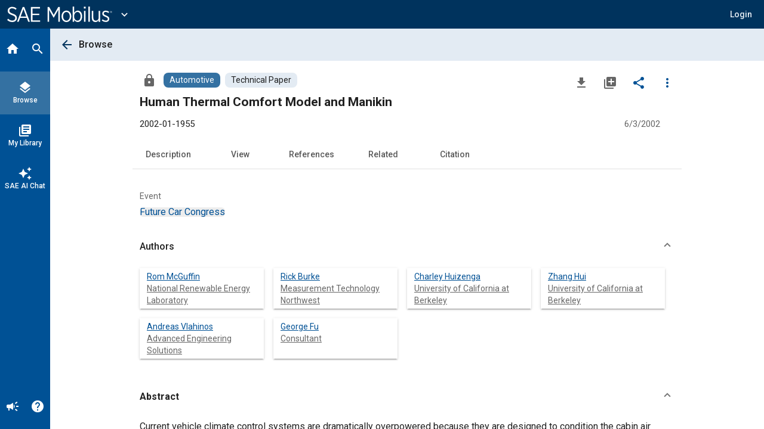

--- FILE ---
content_type: text/html; charset=UTF-8
request_url: https://saemobilus.sae.org/papers/human-thermal-comfort-model-manikin-2002-01-1955
body_size: 1845
content:
<!DOCTYPE html>
<html lang="en">
<head>
    <meta charset="utf-8">
    <meta name="viewport" content="width=device-width, initial-scale=1">
    <title></title>
    <style>
        body {
            font-family: "Arial";
        }
    </style>
    <script type="text/javascript">
    window.awsWafCookieDomainList = [];
    window.gokuProps = {
"key":"AQIDAHjcYu/GjX+QlghicBgQ/7bFaQZ+m5FKCMDnO+vTbNg96AE+3PIzueJzgNQj9+QMRk5nAAAAfjB8BgkqhkiG9w0BBwagbzBtAgEAMGgGCSqGSIb3DQEHATAeBglghkgBZQMEAS4wEQQMJn6mAT/20mJKwxseAgEQgDuDUDB6mgzM+zHUHJS6wDTPB3Q2ncFvF8q4Hr7xqRmkaxf5g97EpA2B240DyFHO3P+dA7cbgp7Go/jL2Q==",
          "iv":"A6x+TACZDAAAIREt",
          "context":"NZ5ewgluTgpfhoIQ5dtSZdUQv+52ZLtCbljlvvgf8IsNHNNYHeIHeI+azL0DCDtaFeWKYWvyfBAwuA/mYEnJv7FJHwKYdcKypcAoJpV132pq/f1QoI5xXIfBKQ8UduPM/lkA3oleNQbCkYy0z6cE0Ji4Ejs8PKzpNVA+FUdZWW7HSj5P6mC3zRF9mMtrLQB3HmHKby2sTpdJy78vX/BGL7kqJjK7qliVX1YWHIah4fyC8/nxBiHoWzc+gkXrgCwT9rz8gc4q1WbpGUPSw171DBcGmJPIDbeUvfhNcStUvsS5vtAxOA1w0x+zshue5XZxTKfwYSoTm/L3brVRIH2eX2XSAseRZy2q6q3tCopswJkWn5wWjDkKe7XEx+K4eDyZ6TW0"
};
    </script>
    <script src="https://c5de7867613c.86ca382e.us-east-2.token.awswaf.com/c5de7867613c/e63267901a18/e4262230a082/challenge.js"></script>
</head>
<body>
    <div id="challenge-container"></div>
    <script type="text/javascript">
        AwsWafIntegration.saveReferrer();
        AwsWafIntegration.checkForceRefresh().then((forceRefresh) => {
            if (forceRefresh) {
                AwsWafIntegration.forceRefreshToken().then(() => {
                    window.location.reload(true);
                });
            } else {
                AwsWafIntegration.getToken().then(() => {
                    window.location.reload(true);
                });
            }
        });
    </script>
    <noscript>
        <h1>JavaScript is disabled</h1>
        In order to continue, we need to verify that you're not a robot.
        This requires JavaScript. Enable JavaScript and then reload the page.
    </noscript>
</body>
</html>